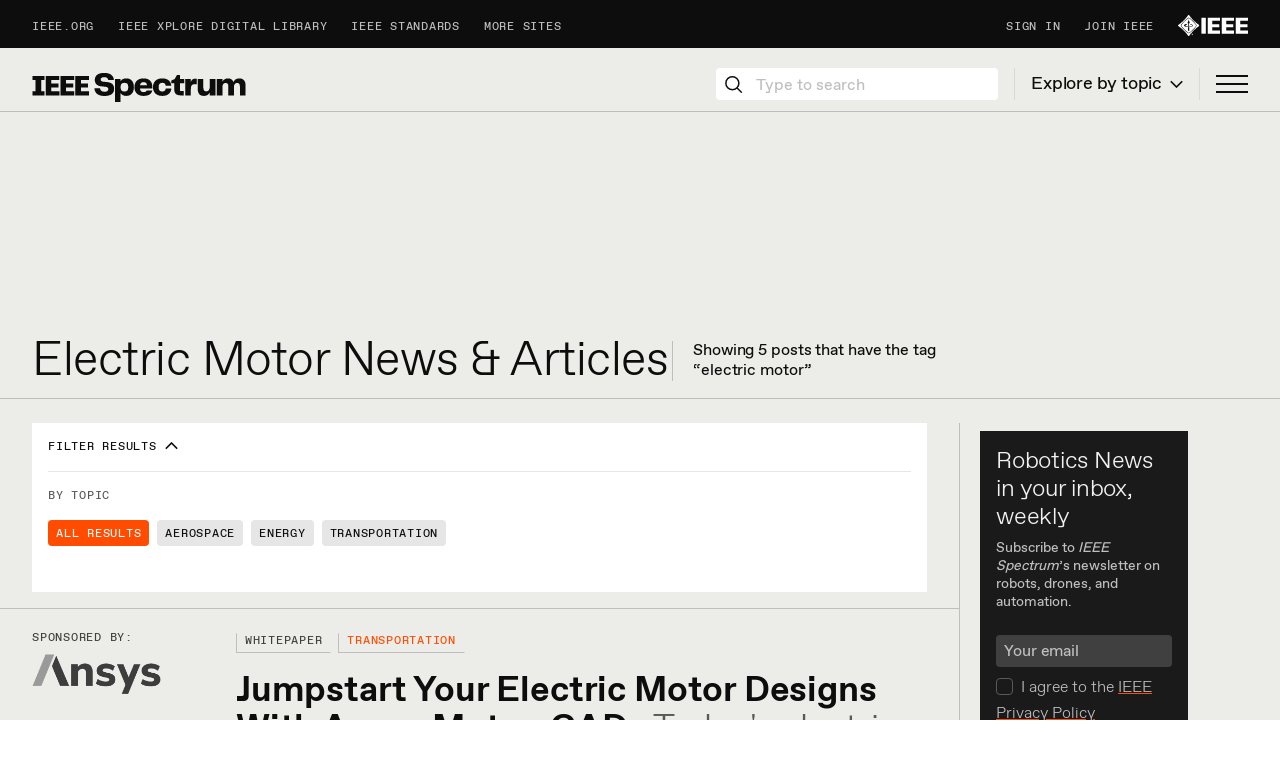

--- FILE ---
content_type: application/javascript
request_url: https://s3.amazonaws.com/ieee-mkto-cross-domain/enterprise-page-code.js
body_size: 5189
content:
/*
 *   iframeSRC: 'https://s3.amazonaws.com/ieee-mkto-cross-domain/index.html',
 *   munchkinCode: '756-GPH-899',
 *   munchkinCodeParams: {}
 */
(function (iframeSRC, munchkinURL, munchkinCode, munchkinCodeParams, formID) {
    munchkinCodeParams = munchkinCodeParams || {}
    if (iframeSRC === null || iframeSRC === undefined || typeof (iframeSRC) !== "string") {
        return;
    } else if (munchkinCode === null || munchkinCode === undefined || typeof (munchkinCode) !== "string") {
        return;
    } else {
        window.addEventListener('load', () => {
            window.addEventListener('message', (msg) => {
                if (iframeSRC.includes(msg.origin) === false && msg.origin !== munchkinURL) {
                    return;
                }
                if (msg.data === "not available") {
                    (function () {
                        var didInit = false;

                        function initMunchkin() {
                            if (didInit === false) {
                                didInit = true;
                                Munchkin.init(munchkinCode, munchkinCodeParams);
                                let intervalCounter = 0;
                                let cookieCheckInterval = setInterval(() => {
                                    let checkCookie = document.cookie.split('; ').filter(cookie => cookie.includes("_mkto_trk"))
                                    if (checkCookie.length > 0) {
                                        document.getElementById('myframe').contentWindow.postMessage(checkCookie[0], iframeSRC);
                                        document.getElementsByTagName('body')[0].appendChild(newScriptTag);

                                        window.clearInterval(cookieCheckInterval);
                                    } else if (intervalCounter === 10) {
                                        window.clearInterval(cookieCheckInterval);
                                    }
                                    intervalCounter++
                                }, 500)
                            }
                        }
                        var s = document.createElement('script');
                        s.type = 'text/javascript';
                        s.async = true;
                        s.src = '//munchkin.marketo.net/munchkin.js';
                        s.onreadystatechange = function () {
                            if (this.readyState == 'complete' || this.readyState == 'loaded') {
                                initMunchkin();
                            }
                        };
                        s.onload = initMunchkin;
                        document.getElementsByTagName('head')[0].appendChild(s);
                    })();

                } else {
                    if (document.cookie.split('; ').filter(cookie => cookie.includes("_mkto_trk")).length === 0) {
                        document.cookie = msg.data;
                    }
                    (function () {
                        var didInit = false;

                        function initMunchkin() {
                            if (didInit === false) {
                                didInit = true;
                                Munchkin.init(munchkinCode, munchkinCodeParams);
                                document.getElementsByTagName('body')[0].appendChild(newScriptTag);
                            }
                        }
                        var s = document.createElement('script');
                        s.type = 'text/javascript';
                        s.async = true;
                        s.src = '//munchkin.marketo.net/munchkin.js';
                        s.onreadystatechange = function () {
                            if (this.readyState == 'complete' || this.readyState == 'loaded') {
                                initMunchkin();
                            }
                        };
                        s.onload = initMunchkin;
                        document.getElementsByTagName('head')[0].appendChild(s);
                    })();
                }
            })

            function getInitialCookie() {
                document.getElementById('myframe').contentWindow.postMessage('get', iframeSRC);
            }

            let hiddenIframe = document.createElement('iframe');
            hiddenIframe.style = 'width:0px;height:0px;border:none';
            hiddenIframe.id = 'myframe';
            hiddenIframe.src = iframeSRC;
            hiddenIframe.onload = getInitialCookie
            document.getElementsByTagName('body')[0].appendChild(hiddenIframe);
            let innerhtml = "MktoForms2.loadForm('" + munchkinURL + "', '" + munchkinCode + "', " + formID + ");"
            let newScriptTag = document.createElement("script");
            newScriptTag.setAttribute("type", "text/javascript");
            newScriptTag.textContent = innerhtml;
        })


    }
})("https://s3.amazonaws.com/ieee-mkto-cross-domain/index.html", "https://app-ab24.marketo.com", '756-GPH-899', {domainLevel: 4}, 1023)
